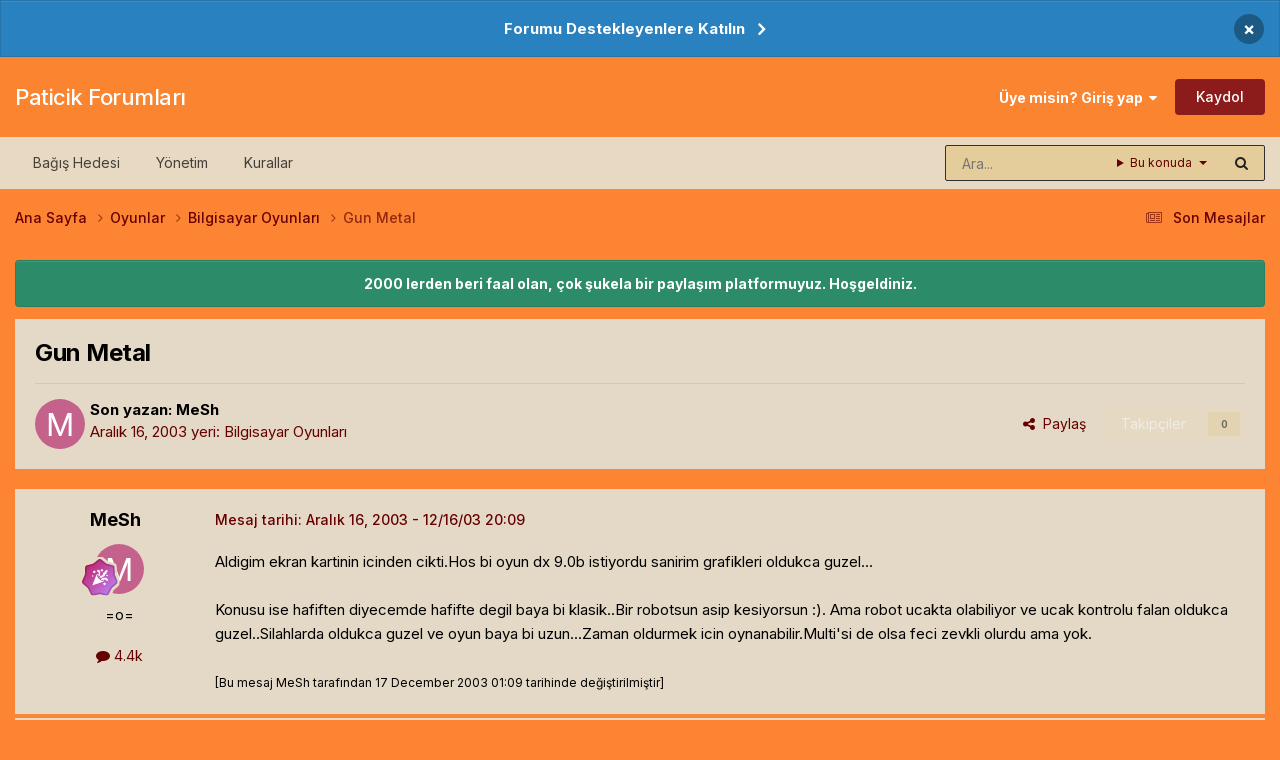

--- FILE ---
content_type: text/html;charset=UTF-8
request_url: https://forum.paticik.com/topic/260932-gun-metal/
body_size: 10934
content:
<!DOCTYPE html>
<html lang="tr-TR" dir="ltr">
	<head>
		<meta charset="utf-8">
        
		<title>Gun Metal - Bilgisayar Oyunları - Paticik Forumları</title>
		
			<!-- Google tag (gtag.js) -->
<script async src="https://www.googletagmanager.com/gtag/js?id=G-6DPPNETG44" type="eba9f311e857a95aabfa9a05-text/javascript"></script>
<script type="eba9f311e857a95aabfa9a05-text/javascript">
  window.dataLayer = window.dataLayer || [];
  function gtag(){dataLayer.push(arguments);}
  gtag('js', new Date());

  gtag('config', 'G-6DPPNETG44');
</script>
		
		
		
		

	<meta name="viewport" content="width=device-width, initial-scale=1">


	
	


	<meta name="twitter:card" content="summary" />




	
		
			
				<meta property="og:title" content="Gun Metal">
			
		
	

	
		
			
				<meta property="og:type" content="website">
			
		
	

	
		
			
				<meta property="og:url" content="https://forum.paticik.com/topic/260932-gun-metal/">
			
		
	

	
		
			
				<meta name="description" content="Aldigim ekran kartinin icinden cikti.Hos bi oyun dx 9.0b istiyordu sanirim grafikleri oldukca guzel... Konusu ise hafiften diyecemde hafifte degil baya bi klasik..Bir robotsun asip kesiyorsun :). Ama robot ucakta olabiliyor ve ucak kontrolu falan oldukca guzel..Silahlarda oldukca guzel ve oyun ba...">
			
		
	

	
		
			
				<meta property="og:description" content="Aldigim ekran kartinin icinden cikti.Hos bi oyun dx 9.0b istiyordu sanirim grafikleri oldukca guzel... Konusu ise hafiften diyecemde hafifte degil baya bi klasik..Bir robotsun asip kesiyorsun :). Ama robot ucakta olabiliyor ve ucak kontrolu falan oldukca guzel..Silahlarda oldukca guzel ve oyun ba...">
			
		
	

	
		
			
				<meta property="og:updated_time" content="2003-12-17T09:16:40Z">
			
		
	

	
		
			
				<meta property="og:site_name" content="Paticik Forumları">
			
		
	

	
		
			
				<meta property="og:locale" content="tr_TR">
			
		
	


	
		<link rel="canonical" href="https://forum.paticik.com/topic/260932-gun-metal/" />
	

<link rel="alternate" type="application/rss+xml" title="Paticik Tum Konular" href="https://forum.paticik.com/rss/1-paticik-tum-konular.xml/" /><link rel="alternate" type="application/rss+xml" title="Paticik - Pati Tech" href="https://forum.paticik.com/rss/2-paticik-pati-tech.xml/" /><link rel="alternate" type="application/rss+xml" title="Paticik - Pati Zone" href="https://forum.paticik.com/rss/3-paticik-pati-zone.xml/" /><link rel="alternate" type="application/rss+xml" title="Paticik - Ilgi Alanlari" href="https://forum.paticik.com/rss/4-paticik-ilgi-alanlari.xml/" /><link rel="alternate" type="application/rss+xml" title="Paticik - Yasam" href="https://forum.paticik.com/rss/5-paticik-yasam.xml/" /><link rel="alternate" type="application/rss+xml" title="Paticik - Pati Do" href="https://forum.paticik.com/rss/6-paticik-pati-do.xml/" /><link rel="alternate" type="application/rss+xml" title="Paticik - Spor" href="https://forum.paticik.com/rss/7-paticik-spor.xml/" /><link rel="alternate" type="application/rss+xml" title="Paticik - Oyunlar" href="https://forum.paticik.com/rss/8-paticik-oyunlar.xml/" /><link rel="alternate" type="application/rss+xml" title="Paticik - MMORPG turleri" href="https://forum.paticik.com/rss/9-paticik-mmorpg-turleri.xml/" /><link rel="alternate" type="application/rss+xml" title="Paticik - Garbage" href="https://forum.paticik.com/rss/10-paticik-garbage.xml/" />



<link rel="manifest" href="https://forum.paticik.com/manifest.webmanifest/">
<meta name="msapplication-config" content="https://forum.paticik.com/browserconfig.xml/">
<meta name="msapplication-starturl" content="/">
<meta name="application-name" content="Paticik Forumları">
<meta name="apple-mobile-web-app-title" content="Paticik Forumları">

	<meta name="theme-color" content="#fb8431">










<link rel="preload" href="//forum.paticik.com/applications/core/interface/font/fontawesome-webfont.woff2?v=4.7.0" as="font" crossorigin="anonymous">
		


	<link rel="preconnect" href="https://fonts.googleapis.com">
	<link rel="preconnect" href="https://fonts.gstatic.com" crossorigin>
	
		<link href="https://fonts.googleapis.com/css2?family=Inter:wght@300;400;500;600;700&display=swap" rel="stylesheet">
	



	<link rel='stylesheet' href='https://forum.paticik.com/uploads/css_built_59/341e4a57816af3ba440d891ca87450ff_framework.css?v=69abb546191735896843' media='all'>

	<link rel='stylesheet' href='https://forum.paticik.com/uploads/css_built_59/05e81b71abe4f22d6eb8d1a929494829_responsive.css?v=69abb546191735896843' media='all'>

	<link rel='stylesheet' href='https://forum.paticik.com/uploads/css_built_59/20446cf2d164adcc029377cb04d43d17_flags.css?v=69abb546191735896843' media='all'>

	<link rel='stylesheet' href='https://forum.paticik.com/uploads/css_built_59/90eb5adf50a8c640f633d47fd7eb1778_core.css?v=69abb546191735896843' media='all'>

	<link rel='stylesheet' href='https://forum.paticik.com/uploads/css_built_59/5a0da001ccc2200dc5625c3f3934497d_core_responsive.css?v=69abb546191735896843' media='all'>

	<link rel='stylesheet' href='https://forum.paticik.com/uploads/css_built_59/62e269ced0fdab7e30e026f1d30ae516_forums.css?v=69abb546191735896843' media='all'>

	<link rel='stylesheet' href='https://forum.paticik.com/uploads/css_built_59/76e62c573090645fb99a15a363d8620e_forums_responsive.css?v=69abb546191735896843' media='all'>

	<link rel='stylesheet' href='https://forum.paticik.com/uploads/css_built_59/ebdea0c6a7dab6d37900b9190d3ac77b_topics.css?v=69abb546191735896843' media='all'>





<link rel='stylesheet' href='https://forum.paticik.com/uploads/css_built_59/258adbb6e4f3e83cd3b355f84e3fa002_custom.css?v=69abb546191735896843' media='all'>




		
		

	
	<link rel='shortcut icon' href='https://forum.paticik.com/uploads/monthly_2019_03/paticik.png' type="image/png">

	</head>
	<body class='ipsApp ipsApp_front ipsJS_none ipsClearfix' data-controller='core.front.core.app' data-message="" data-pageApp='forums' data-pageLocation='front' data-pageModule='forums' data-pageController='topic' data-pageID='260932'  >
		
        

        

		<a href='#ipsLayout_mainArea' class='ipsHide' title='Go to main content on this page' accesskey='m'>Jump to content</a>
		



<div class='cAnnouncements' data-controller="core.front.core.announcementBanner" >
	
	<div class='cAnnouncementPageTop ipsJS_hide ipsAnnouncement ipsMessage_information' data-announcementId="7">
        
        <a href='https://www.patreon.com/paticik' target="_blank" rel='noopener'>Forumu Destekleyenlere Katılın</a>
        

		<a href='#' data-role="dismissAnnouncement">×</a>
	</div>
	
</div>



		<div id='ipsLayout_header' class='ipsClearfix'>
			<header>
				<div class='ipsLayout_container'>
					

<a href='https://forum.paticik.com/' id='elSiteTitle' accesskey='1'>Paticik Forumları</a>

					
						

	<ul id='elUserNav' class='ipsList_inline cSignedOut ipsResponsive_showDesktop'>
		
        
		
        
        
            
            <li id='elSignInLink'>
                <a href='https://forum.paticik.com/login/' data-ipsMenu-closeOnClick="false" data-ipsMenu id='elUserSignIn'>
                    Üye misin? Giriş yap &nbsp;<i class='fa fa-caret-down'></i>
                </a>
                
<div id='elUserSignIn_menu' class='ipsMenu ipsMenu_auto ipsHide'>
	<form accept-charset='utf-8' method='post' action='https://forum.paticik.com/login/'>
		<input type="hidden" name="csrfKey" value="9f31a82459440341b6bb737b63b64755">
		<input type="hidden" name="ref" value="aHR0cHM6Ly9mb3J1bS5wYXRpY2lrLmNvbS90b3BpYy8yNjA5MzItZ3VuLW1ldGFsLw==">
		<div data-role="loginForm">
			
			
			
				
<div class="ipsPad ipsForm ipsForm_vertical">
	<h4 class="ipsType_sectionHead">Giriş</h4>
	<br><br>
	<ul class='ipsList_reset'>
		<li class="ipsFieldRow ipsFieldRow_noLabel ipsFieldRow_fullWidth">
			
			
				<input type="text" placeholder="Kullanıcı Adı veya E-posta Adresi" name="auth" autocomplete="email">
			
		</li>
		<li class="ipsFieldRow ipsFieldRow_noLabel ipsFieldRow_fullWidth">
			<input type="password" placeholder="Şifre" name="password" autocomplete="current-password">
		</li>
		<li class="ipsFieldRow ipsFieldRow_checkbox ipsClearfix">
			<span class="ipsCustomInput">
				<input type="checkbox" name="remember_me" id="remember_me_checkbox" value="1" checked aria-checked="true">
				<span></span>
			</span>
			<div class="ipsFieldRow_content">
				<label class="ipsFieldRow_label" for="remember_me_checkbox">Beni hatırla</label>
				<span class="ipsFieldRow_desc">Bilgisayarınızı paylaşıyorsanız önerilmez</span>
			</div>
		</li>
		<li class="ipsFieldRow ipsFieldRow_fullWidth">
			<button type="submit" name="_processLogin" value="usernamepassword" class="ipsButton ipsButton_primary ipsButton_small" id="elSignIn_submit">Giriş</button>
			
				<p class="ipsType_right ipsType_small">
					
						<a href='https://forum.paticik.com/lostpassword/' data-ipsDialog data-ipsDialog-title='Şifrenizi mi unuttunuz?'>
					
					Şifrenizi mi unuttunuz?</a>
				</p>
			
		</li>
	</ul>
</div>
			
		</div>
	</form>
</div>
            </li>
            
        
		
			<li>
				
					<a href='https://forum.paticik.com/register/' data-ipsDialog data-ipsDialog-size='narrow' data-ipsDialog-title='Kaydol' id='elRegisterButton' class='ipsButton ipsButton_normal ipsButton_primary'>Kaydol</a>
				
			</li>
		
	</ul>

						
<ul class='ipsMobileHamburger ipsList_reset ipsResponsive_hideDesktop'>
	<li data-ipsDrawer data-ipsDrawer-drawerElem='#elMobileDrawer'>
		<a href='#' >
			
			
				
			
			
			
			<i class='fa fa-navicon'></i>
		</a>
	</li>
</ul>
					
				</div>
			</header>
			

	<nav data-controller='core.front.core.navBar' class='ipsNavBar_noSubBars ipsResponsive_showDesktop'>
		<div class='ipsNavBar_primary ipsLayout_container ipsNavBar_noSubBars'>
			<ul data-role="primaryNavBar" class='ipsClearfix'>
				


	
		
		
		<li  id='elNavSecondary_19' data-role="navBarItem" data-navApp="core" data-navExt="CustomItem">
			
			
				<a href="https://www.patreon.com/paticik" target='_blank' rel="noopener" data-navItem-id="19" >
					Bağış Hedesi<span class='ipsNavBar_active__identifier'></span>
				</a>
			
			
		</li>
	
	

	
		
		
		<li  id='elNavSecondary_18' data-role="navBarItem" data-navApp="core" data-navExt="StaffDirectory">
			
			
				<a href="https://forum.paticik.com/staff/"  data-navItem-id="18" >
					Yönetim<span class='ipsNavBar_active__identifier'></span>
				</a>
			
			
		</li>
	
	

	
		
		
		<li  id='elNavSecondary_17' data-role="navBarItem" data-navApp="core" data-navExt="Guidelines">
			
			
				<a href="https://forum.paticik.com/guidelines/"  data-navItem-id="17" >
					Kurallar<span class='ipsNavBar_active__identifier'></span>
				</a>
			
			
		</li>
	
	

				<li class='ipsHide' id='elNavigationMore' data-role='navMore'>
					<a href='#' data-ipsMenu data-ipsMenu-appendTo='#elNavigationMore' id='elNavigationMore_dropdown'>Daha fazla</a>
					<ul class='ipsNavBar_secondary ipsHide' data-role='secondaryNavBar'>
						<li class='ipsHide' id='elNavigationMore_more' data-role='navMore'>
							<a href='#' data-ipsMenu data-ipsMenu-appendTo='#elNavigationMore_more' id='elNavigationMore_more_dropdown'>Daha fazla <i class='fa fa-caret-down'></i></a>
							<ul class='ipsHide ipsMenu ipsMenu_auto' id='elNavigationMore_more_dropdown_menu' data-role='moreDropdown'></ul>
						</li>
					</ul>
				</li>
			</ul>
			

	<div id="elSearchWrapper">
		<div id='elSearch' data-controller="core.front.core.quickSearch">
			<form accept-charset='utf-8' action='//forum.paticik.com/search/?do=quicksearch' method='post'>
                <input type='search' id='elSearchField' placeholder='Ara...' name='q' autocomplete='off' aria-label='Arama'>
                <details class='cSearchFilter'>
                    <summary class='cSearchFilter__text'></summary>
                    <ul class='cSearchFilter__menu'>
                        
                        <li><label><input type="radio" name="type" value="all" ><span class='cSearchFilter__menuText'>Her yerde</span></label></li>
                        
                            
                                <li><label><input type="radio" name="type" value='contextual_{&quot;type&quot;:&quot;forums_topic&quot;,&quot;nodes&quot;:22}' checked><span class='cSearchFilter__menuText'>Bu bölümde</span></label></li>
                            
                                <li><label><input type="radio" name="type" value='contextual_{&quot;type&quot;:&quot;forums_topic&quot;,&quot;item&quot;:260932}' checked><span class='cSearchFilter__menuText'>Bu konuda</span></label></li>
                            
                        
                        
                            <li><label><input type="radio" name="type" value="forums_topic"><span class='cSearchFilter__menuText'>Konular</span></label></li>
                        
                            <li><label><input type="radio" name="type" value="calendar_event"><span class='cSearchFilter__menuText'>Etkinlikler</span></label></li>
                        
                            <li><label><input type="radio" name="type" value="core_members"><span class='cSearchFilter__menuText'>Üyeler</span></label></li>
                        
                    </ul>
                </details>
				<button class='cSearchSubmit' type="submit" aria-label='Arama'><i class="fa fa-search"></i></button>
			</form>
		</div>
	</div>

		</div>
	</nav>

			
<ul id='elMobileNav' class='ipsResponsive_hideDesktop' data-controller='core.front.core.mobileNav'>
	
		
			
			
				
				
			
				
					<li id='elMobileBreadcrumb'>
						<a href='https://forum.paticik.com/forum/22-bilgisayar-oyunlar%C4%B1/'>
							<span>Bilgisayar Oyunları</span>
						</a>
					</li>
				
				
			
				
				
			
		
	
	
	
	<li >
		<a data-action="defaultStream" href='https://forum.paticik.com/discover/83/'><i class="fa fa-newspaper-o" aria-hidden="true"></i></a>
	</li>

	

	
		<li class='ipsJS_show'>
			<a href='https://forum.paticik.com/search/'><i class='fa fa-search'></i></a>
		</li>
	
</ul>
		</div>
		<main id='ipsLayout_body' class='ipsLayout_container'>
			<div id='ipsLayout_contentArea'>
				<div id='ipsLayout_contentWrapper'>
					
<nav class='ipsBreadcrumb ipsBreadcrumb_top ipsFaded_withHover'>
	

	<ul class='ipsList_inline ipsPos_right'>
		
		<li >
			<a data-action="defaultStream" class='ipsType_light '  href='https://forum.paticik.com/discover/83/'><i class="fa fa-newspaper-o" aria-hidden="true"></i> <span>Son Mesajlar</span></a>
		</li>
		
	</ul>

	<ul data-role="breadcrumbList">
		<li>
			<a title="Ana Sayfa" href='https://forum.paticik.com/'>
				<span>Ana Sayfa <i class='fa fa-angle-right'></i></span>
			</a>
		</li>
		
		
			<li>
				
					<a href='https://forum.paticik.com/forum/12-oyunlar/'>
						<span>Oyunlar <i class='fa fa-angle-right' aria-hidden="true"></i></span>
					</a>
				
			</li>
		
			<li>
				
					<a href='https://forum.paticik.com/forum/22-bilgisayar-oyunlar%C4%B1/'>
						<span>Bilgisayar Oyunları <i class='fa fa-angle-right' aria-hidden="true"></i></span>
					</a>
				
			</li>
		
			<li>
				
					Gun Metal
				
			</li>
		
	</ul>
</nav>
					
					<div id='ipsLayout_mainArea'>
						
						
						
						

	


	<div class='cAnnouncementsContent'>
		
		<div class='cAnnouncementContentTop ipsAnnouncement ipsMessage_success ipsType_center'>
            
            <span>2000 lerden beri faal olan, çok şukela bir paylaşım platformuyuz. Hoşgeldiniz.</span>
            
		</div>
		
	</div>



						



<div class='ipsPageHeader ipsResponsive_pull ipsBox ipsPadding sm:ipsPadding:half ipsMargin_bottom'>
		
	
	<div class='ipsFlex ipsFlex-ai:center ipsFlex-fw:wrap ipsGap:4'>
		<div class='ipsFlex-flex:11'>
			<h1 class='ipsType_pageTitle ipsContained_container'>
				

				
				
					<span class='ipsType_break ipsContained'>
						<span>Gun Metal</span>
					</span>
				
			</h1>
			
			
		</div>
		
	</div>
	<hr class='ipsHr'>
	<div class='ipsPageHeader__meta ipsFlex ipsFlex-jc:between ipsFlex-ai:center ipsFlex-fw:wrap ipsGap:3'>
		<div class='ipsFlex-flex:11'>
			<div class='ipsPhotoPanel ipsPhotoPanel_mini ipsPhotoPanel_notPhone ipsClearfix'>
				


	<a href="https://forum.paticik.com/profile/4615-MeSh/" rel="nofollow" data-ipsHover data-ipsHover-width="370" data-ipsHover-target="https://forum.paticik.com/profile/4615-MeSh/?do=hovercard" class="ipsUserPhoto ipsUserPhoto_mini" title="Üyenin profiline bak">
		<img src='data:image/svg+xml,%3Csvg%20xmlns%3D%22http%3A%2F%2Fwww.w3.org%2F2000%2Fsvg%22%20viewBox%3D%220%200%201024%201024%22%20style%3D%22background%3A%23c4628c%22%3E%3Cg%3E%3Ctext%20text-anchor%3D%22middle%22%20dy%3D%22.35em%22%20x%3D%22512%22%20y%3D%22512%22%20fill%3D%22%23ffffff%22%20font-size%3D%22700%22%20font-family%3D%22-apple-system%2C%20BlinkMacSystemFont%2C%20Roboto%2C%20Helvetica%2C%20Arial%2C%20sans-serif%22%3EM%3C%2Ftext%3E%3C%2Fg%3E%3C%2Fsvg%3E' alt='MeSh' loading="lazy">
	</a>

				<div>
					<p class='ipsType_reset ipsType_blendLinks'>
						<span class='ipsType_normal'>
						
							<strong>Son yazan: 


<a href="https://forum.paticik.com/profile/4615-MeSh/" data-ipshover data-ipshover-target="https://forum.paticik.com/profile/4615-MeSh/?do=hovercard&amp;referrer=https%253A%252F%252Fforum.paticik.com%252Ftopic%252F260932-gun-metal%252F" title="Üyenin profiline bak" class="ipsType_break ">MeSh</a></strong><br />
							<span class='ipsType_light'><time datetime='2003-12-16T20:09:26Z' title='12/16/03 20:09' data-short='Ara 16, 2003'>Aralık 16, 2003</time> yeri: <a href="https://forum.paticik.com/forum/22-bilgisayar-oyunlar%C4%B1/">Bilgisayar Oyunları</a></span>
						
						</span>
					</p>
				</div>
			</div>
		</div>
		
			<div class='ipsFlex-flex:01 ipsResponsive_hidePhone'>
				<div class='ipsShareLinks'>
					
						


    <a href='#elShareItem_1126409800_menu' id='elShareItem_1126409800' data-ipsMenu class='ipsShareButton ipsButton ipsButton_verySmall ipsButton_link ipsButton_link--light'>
        <span><i class='fa fa-share-alt'></i></span> &nbsp;Paylaş
    </a>

    <div class='ipsPadding ipsMenu ipsMenu_normal ipsHide' id='elShareItem_1126409800_menu' data-controller="core.front.core.sharelink">
        
        
        <span data-ipsCopy data-ipsCopy-flashmessage>
            <a href="https://forum.paticik.com/topic/260932-gun-metal/" class="ipsButton ipsButton_light ipsButton_small ipsButton_fullWidth" data-role="copyButton" data-clipboard-text="https://forum.paticik.com/topic/260932-gun-metal/" data-ipstooltip title='Copy Link to Clipboard'><i class="fa fa-clone"></i> https://forum.paticik.com/topic/260932-gun-metal/</a>
        </span>
        <ul class='ipsShareLinks ipsMargin_top:half'>
            
                <li>
<a href="https://x.com/share?url=https%3A%2F%2Fforum.paticik.com%2Ftopic%2F260932-gun-metal%2F" class="cShareLink cShareLink_x" target="_blank" data-role="shareLink" title='Share on X' data-ipsTooltip rel='nofollow noopener'>
    <i class="fa fa-x"></i>
</a></li>
            
                <li>
<a href="https://www.facebook.com/sharer/sharer.php?u=https%3A%2F%2Fforum.paticik.com%2Ftopic%2F260932-gun-metal%2F" class="cShareLink cShareLink_facebook" target="_blank" data-role="shareLink" title='Share on Facebook' data-ipsTooltip rel='noopener nofollow'>
	<i class="fa fa-facebook"></i>
</a></li>
            
                <li>
<a href="https://www.reddit.com/submit?url=https%3A%2F%2Fforum.paticik.com%2Ftopic%2F260932-gun-metal%2F&amp;title=Gun+Metal" rel="nofollow noopener" class="cShareLink cShareLink_reddit" target="_blank" title='Reddit'de Paylaş' data-ipsTooltip>
	<i class="fa fa-reddit"></i>
</a></li>
            
                <li>
<a href="https://www.linkedin.com/shareArticle?mini=true&amp;url=https%3A%2F%2Fforum.paticik.com%2Ftopic%2F260932-gun-metal%2F&amp;title=Gun+Metal" rel="nofollow noopener" class="cShareLink cShareLink_linkedin" target="_blank" data-role="shareLink" title='Share on LinkedIn' data-ipsTooltip>
	<i class="fa fa-linkedin"></i>
</a></li>
            
                <li>
<a href="https://pinterest.com/pin/create/button/?url=https://forum.paticik.com/topic/260932-gun-metal/&amp;media=" class="cShareLink cShareLink_pinterest" rel="nofollow noopener" target="_blank" data-role="shareLink" title='Pinterest'de Paylaş' data-ipsTooltip>
	<i class="fa fa-pinterest"></i>
</a></li>
            
        </ul>
        
            <hr class='ipsHr'>
            <button class='ipsHide ipsButton ipsButton_verySmall ipsButton_light ipsButton_fullWidth ipsMargin_top:half' data-controller='core.front.core.webshare' data-role='webShare' data-webShareTitle='Gun Metal' data-webShareText='Gun Metal' data-webShareUrl='https://forum.paticik.com/topic/260932-gun-metal/'>Daha fazla paylaşım seçeneği…</button>
        
    </div>

					
					
                    

					



					

<div data-followApp='forums' data-followArea='topic' data-followID='260932' data-controller='core.front.core.followButton'>
	

	<a href='https://forum.paticik.com/login/' rel="nofollow" class="ipsFollow ipsPos_middle ipsButton ipsButton_light ipsButton_verySmall ipsButton_disabled" data-role="followButton" data-ipsTooltip title='Bunu takip etmek icin giriş yapın'>
		<span>Takipçiler</span>
		<span class='ipsCommentCount'>0</span>
	</a>

</div>
				</div>
			</div>
					
	</div>
	
	
</div>








<div class='ipsClearfix'>
	<ul class="ipsToolList ipsToolList_horizontal ipsClearfix ipsSpacer_both ipsResponsive_hidePhone">
		
		
		
	</ul>
</div>

<div id='comments' data-controller='core.front.core.commentFeed,forums.front.topic.view, core.front.core.ignoredComments' data-autoPoll data-baseURL='https://forum.paticik.com/topic/260932-gun-metal/' data-lastPage data-feedID='topic-260932' class='cTopic ipsClear ipsSpacer_top'>
	
			
	

	

<div data-controller='core.front.core.recommendedComments' data-url='https://forum.paticik.com/topic/260932-gun-metal/?recommended=comments' class='ipsRecommendedComments ipsHide'>
	<div data-role="recommendedComments">
		<h2 class='ipsType_sectionHead ipsType_large ipsType_bold ipsMargin_bottom'>Öne çıkan mesajlar</h2>
		
	</div>
</div>
	
	<div id="elPostFeed" data-role='commentFeed' data-controller='core.front.core.moderation' >
		<form action="https://forum.paticik.com/topic/260932-gun-metal/?csrfKey=9f31a82459440341b6bb737b63b64755&amp;do=multimodComment" method="post" data-ipsPageAction data-role='moderationTools'>
			
			
				

					

					
					



<a id='findComment-260932'></a>
<a id='comment-260932'></a>
<article  id='elComment_260932' class='cPost ipsBox ipsResponsive_pull  ipsComment  ipsComment_parent ipsClearfix ipsClear ipsColumns ipsColumns_noSpacing ipsColumns_collapsePhone    '>
	

	

	<div class='cAuthorPane_mobile ipsResponsive_showPhone'>
		<div class='cAuthorPane_photo'>
			<div class='cAuthorPane_photoWrap'>
				


	<a href="https://forum.paticik.com/profile/4615-MeSh/" rel="nofollow" data-ipsHover data-ipsHover-width="370" data-ipsHover-target="https://forum.paticik.com/profile/4615-MeSh/?do=hovercard" class="ipsUserPhoto ipsUserPhoto_large" title="Üyenin profiline bak">
		<img src='data:image/svg+xml,%3Csvg%20xmlns%3D%22http%3A%2F%2Fwww.w3.org%2F2000%2Fsvg%22%20viewBox%3D%220%200%201024%201024%22%20style%3D%22background%3A%23c4628c%22%3E%3Cg%3E%3Ctext%20text-anchor%3D%22middle%22%20dy%3D%22.35em%22%20x%3D%22512%22%20y%3D%22512%22%20fill%3D%22%23ffffff%22%20font-size%3D%22700%22%20font-family%3D%22-apple-system%2C%20BlinkMacSystemFont%2C%20Roboto%2C%20Helvetica%2C%20Arial%2C%20sans-serif%22%3EM%3C%2Ftext%3E%3C%2Fg%3E%3C%2Fsvg%3E' alt='MeSh' loading="lazy">
	</a>

				
				
					<a href="https://forum.paticik.com/profile/4615-MeSh/badges/" rel="nofollow">
						
<img src='https://forum.paticik.com/uploads/monthly_2023_02/11_Experienced.svg' loading="lazy" alt="Experienced" class="cAuthorPane_badge cAuthorPane_badge--rank ipsOutline ipsOutline:2px" data-ipsTooltip title="Rütbe: Experienced (11/14)">
					</a>
				
			</div>
		</div>
		<div class='cAuthorPane_content'>
			<h3 class='ipsType_sectionHead cAuthorPane_author ipsType_break ipsType_blendLinks ipsFlex ipsFlex-ai:center'>
				


<a href="https://forum.paticik.com/profile/4615-MeSh/" data-ipshover data-ipshover-target="https://forum.paticik.com/profile/4615-MeSh/?do=hovercard&amp;referrer=https%253A%252F%252Fforum.paticik.com%252Ftopic%252F260932-gun-metal%252F" title="Üyenin profiline bak" class="ipsType_break ">MeSh</a>
			</h3>
			<div class='ipsType_light ipsType_reset'>
			    <a href='https://forum.paticik.com/topic/260932-gun-metal/#findComment-260932' rel="nofollow" class='ipsType_blendLinks'>Mesaj tarihi: <time datetime='2003-12-16T20:09:26Z' title='12/16/03 20:09' data-short='Ara 16, 2003'>Aralık 16, 2003</time></a>
				
			</div>
		</div>
	</div>
	<aside class='ipsComment_author cAuthorPane ipsColumn ipsColumn_medium ipsResponsive_hidePhone'>
		<h3 class='ipsType_sectionHead cAuthorPane_author ipsType_blendLinks ipsType_break'><strong>


<a href="https://forum.paticik.com/profile/4615-MeSh/" data-ipshover data-ipshover-target="https://forum.paticik.com/profile/4615-MeSh/?do=hovercard&amp;referrer=https%253A%252F%252Fforum.paticik.com%252Ftopic%252F260932-gun-metal%252F" title="Üyenin profiline bak" class="ipsType_break ">MeSh</a></strong>
			
		</h3>
		<ul class='cAuthorPane_info ipsList_reset'>
			<li data-role='photo' class='cAuthorPane_photo'>
				<div class='cAuthorPane_photoWrap'>
					


	<a href="https://forum.paticik.com/profile/4615-MeSh/" rel="nofollow" data-ipsHover data-ipsHover-width="370" data-ipsHover-target="https://forum.paticik.com/profile/4615-MeSh/?do=hovercard" class="ipsUserPhoto ipsUserPhoto_large" title="Üyenin profiline bak">
		<img src='data:image/svg+xml,%3Csvg%20xmlns%3D%22http%3A%2F%2Fwww.w3.org%2F2000%2Fsvg%22%20viewBox%3D%220%200%201024%201024%22%20style%3D%22background%3A%23c4628c%22%3E%3Cg%3E%3Ctext%20text-anchor%3D%22middle%22%20dy%3D%22.35em%22%20x%3D%22512%22%20y%3D%22512%22%20fill%3D%22%23ffffff%22%20font-size%3D%22700%22%20font-family%3D%22-apple-system%2C%20BlinkMacSystemFont%2C%20Roboto%2C%20Helvetica%2C%20Arial%2C%20sans-serif%22%3EM%3C%2Ftext%3E%3C%2Fg%3E%3C%2Fsvg%3E' alt='MeSh' loading="lazy">
	</a>

					
					
						
<img src='https://forum.paticik.com/uploads/monthly_2023_02/11_Experienced.svg' loading="lazy" alt="Experienced" class="cAuthorPane_badge cAuthorPane_badge--rank ipsOutline ipsOutline:2px" data-ipsTooltip title="Rütbe: Experienced (11/14)">
					
				</div>
			</li>
			
				<li data-role='group'>=o=</li>
				
			
			
				<li data-role='stats' class='ipsMargin_top'>
					<ul class="ipsList_reset ipsType_light ipsFlex ipsFlex-ai:center ipsFlex-jc:center ipsGap_row:2 cAuthorPane_stats">
						<li>
							
								<a href="https://forum.paticik.com/profile/4615-MeSh/content/" rel="nofollow" title="4443 mesaj" data-ipsTooltip class="ipsType_blendLinks">
							
								<i class="fa fa-comment"></i> 4.4k
							
								</a>
							
						</li>
						
					</ul>
				</li>
			
			
				

			
		</ul>
	</aside>
	<div class='ipsColumn ipsColumn_fluid ipsMargin:none'>
		

<div id='comment-260932_wrap' data-controller='core.front.core.comment' data-commentApp='forums' data-commentType='forums' data-commentID="260932" data-quoteData='{&quot;userid&quot;:4615,&quot;username&quot;:&quot;MeSh&quot;,&quot;timestamp&quot;:1071605366,&quot;contentapp&quot;:&quot;forums&quot;,&quot;contenttype&quot;:&quot;forums&quot;,&quot;contentid&quot;:260932,&quot;contentclass&quot;:&quot;forums_Topic&quot;,&quot;contentcommentid&quot;:260932}' class='ipsComment_content ipsType_medium'>

	<div class='ipsComment_meta ipsType_light ipsFlex ipsFlex-ai:center ipsFlex-jc:between ipsFlex-fd:row-reverse'>
		<div class='ipsType_light ipsType_reset ipsType_blendLinks ipsComment_toolWrap'>
			<div class='ipsResponsive_hidePhone ipsComment_badges'>
				<ul class='ipsList_reset ipsFlex ipsFlex-jc:end ipsFlex-fw:wrap ipsGap:2 ipsGap_row:1'>
					
					
					
					
					
				</ul>
			</div>
			<ul class='ipsList_reset ipsComment_tools'>
				<li>
					<a href='#elControls_260932_menu' class='ipsComment_ellipsis' id='elControls_260932' title='Daha fazla seçenek...' data-ipsMenu data-ipsMenu-appendTo='#comment-260932_wrap'><i class='fa fa-ellipsis-h'></i></a>
					<ul id='elControls_260932_menu' class='ipsMenu ipsMenu_narrow ipsHide'>
						
						
                        
						
						
						
							
								
							
							
							
							
							
							
						
					</ul>
				</li>
				
			</ul>
		</div>

		<div class='ipsType_reset ipsResponsive_hidePhone'>
		   
		   Mesaj tarihi: <time datetime='2003-12-16T20:09:26Z' title='12/16/03 20:09' data-short='Ara 16, 2003'>Aralık 16, 2003</time>
		   
			
			<span class='ipsResponsive_hidePhone'>
				
				
			</span>
		</div>
	</div>

	

    

	<div class='cPost_contentWrap'>
		
		<div data-role='commentContent' class='ipsType_normal ipsType_richText ipsPadding_bottom ipsContained' data-controller='core.front.core.lightboxedImages'>
			Aldigim ekran kartinin icinden cikti.Hos bi oyun dx 9.0b istiyordu sanirim grafikleri oldukca guzel...<br />
	<br />
	Konusu ise hafiften diyecemde hafifte degil baya bi klasik..Bir robotsun asip kesiyorsun :). Ama robot ucakta olabiliyor ve ucak kontrolu falan oldukca guzel..Silahlarda oldukca guzel ve oyun baya bi uzun...Zaman oldurmek icin oynanabilir.Multi'si de olsa feci zevkli olurdu ama yok.<br />
	<br />
	<small><span>[Bu mesaj MeSh tarafından 17 December 2003 01:09 tarihinde değiştirilmiştir]<span></small><span>

			
		</div>

		

		
	</div>

	
    
</div>
	</div>
</article>
					
					
					
				

					

					
					



<a id='findComment-260933'></a>
<a id='comment-260933'></a>
<article  id='elComment_260933' class='cPost ipsBox ipsResponsive_pull  ipsComment  ipsComment_parent ipsClearfix ipsClear ipsColumns ipsColumns_noSpacing ipsColumns_collapsePhone    '>
	

	

	<div class='cAuthorPane_mobile ipsResponsive_showPhone'>
		<div class='cAuthorPane_photo'>
			<div class='cAuthorPane_photoWrap'>
				


	<a href="https://forum.paticik.com/profile/5-hired_gun/" rel="nofollow" data-ipsHover data-ipsHover-width="370" data-ipsHover-target="https://forum.paticik.com/profile/5-hired_gun/?do=hovercard" class="ipsUserPhoto ipsUserPhoto_large" title="Üyenin profiline bak">
		<img src='data:image/svg+xml,%3Csvg%20xmlns%3D%22http%3A%2F%2Fwww.w3.org%2F2000%2Fsvg%22%20viewBox%3D%220%200%201024%201024%22%20style%3D%22background%3A%2362bec4%22%3E%3Cg%3E%3Ctext%20text-anchor%3D%22middle%22%20dy%3D%22.35em%22%20x%3D%22512%22%20y%3D%22512%22%20fill%3D%22%23ffffff%22%20font-size%3D%22700%22%20font-family%3D%22-apple-system%2C%20BlinkMacSystemFont%2C%20Roboto%2C%20Helvetica%2C%20Arial%2C%20sans-serif%22%3EH%3C%2Ftext%3E%3C%2Fg%3E%3C%2Fsvg%3E' alt='hired_gun' loading="lazy">
	</a>

				
				
					<a href="https://forum.paticik.com/profile/5-hired_gun/badges/" rel="nofollow">
						
<img src='https://forum.paticik.com/uploads/monthly_2023_02/8_Regular.svg' loading="lazy" alt="Community Regular" class="cAuthorPane_badge cAuthorPane_badge--rank ipsOutline ipsOutline:2px" data-ipsTooltip title="Rütbe: Community Regular (8/14)">
					</a>
				
			</div>
		</div>
		<div class='cAuthorPane_content'>
			<h3 class='ipsType_sectionHead cAuthorPane_author ipsType_break ipsType_blendLinks ipsFlex ipsFlex-ai:center'>
				


<a href="https://forum.paticik.com/profile/5-hired_gun/" data-ipshover data-ipshover-target="https://forum.paticik.com/profile/5-hired_gun/?do=hovercard&amp;referrer=https%253A%252F%252Fforum.paticik.com%252Ftopic%252F260932-gun-metal%252F" title="Üyenin profiline bak" class="ipsType_break ">hired_gun</a>
			</h3>
			<div class='ipsType_light ipsType_reset'>
			    <a href='https://forum.paticik.com/topic/260932-gun-metal/#findComment-260933' rel="nofollow" class='ipsType_blendLinks'>Mesaj tarihi: <time datetime='2003-12-16T20:12:32Z' title='12/16/03 20:12' data-short='Ara 16, 2003'>Aralık 16, 2003</time></a>
				
			</div>
		</div>
	</div>
	<aside class='ipsComment_author cAuthorPane ipsColumn ipsColumn_medium ipsResponsive_hidePhone'>
		<h3 class='ipsType_sectionHead cAuthorPane_author ipsType_blendLinks ipsType_break'><strong>


<a href="https://forum.paticik.com/profile/5-hired_gun/" data-ipshover data-ipshover-target="https://forum.paticik.com/profile/5-hired_gun/?do=hovercard&amp;referrer=https%253A%252F%252Fforum.paticik.com%252Ftopic%252F260932-gun-metal%252F" title="Üyenin profiline bak" class="ipsType_break ">hired_gun</a></strong>
			
		</h3>
		<ul class='cAuthorPane_info ipsList_reset'>
			<li data-role='photo' class='cAuthorPane_photo'>
				<div class='cAuthorPane_photoWrap'>
					


	<a href="https://forum.paticik.com/profile/5-hired_gun/" rel="nofollow" data-ipsHover data-ipsHover-width="370" data-ipsHover-target="https://forum.paticik.com/profile/5-hired_gun/?do=hovercard" class="ipsUserPhoto ipsUserPhoto_large" title="Üyenin profiline bak">
		<img src='data:image/svg+xml,%3Csvg%20xmlns%3D%22http%3A%2F%2Fwww.w3.org%2F2000%2Fsvg%22%20viewBox%3D%220%200%201024%201024%22%20style%3D%22background%3A%2362bec4%22%3E%3Cg%3E%3Ctext%20text-anchor%3D%22middle%22%20dy%3D%22.35em%22%20x%3D%22512%22%20y%3D%22512%22%20fill%3D%22%23ffffff%22%20font-size%3D%22700%22%20font-family%3D%22-apple-system%2C%20BlinkMacSystemFont%2C%20Roboto%2C%20Helvetica%2C%20Arial%2C%20sans-serif%22%3EH%3C%2Ftext%3E%3C%2Fg%3E%3C%2Fsvg%3E' alt='hired_gun' loading="lazy">
	</a>

					
					
						
<img src='https://forum.paticik.com/uploads/monthly_2023_02/8_Regular.svg' loading="lazy" alt="Community Regular" class="cAuthorPane_badge cAuthorPane_badge--rank ipsOutline ipsOutline:2px" data-ipsTooltip title="Rütbe: Community Regular (8/14)">
					
				</div>
			</li>
			
				<li data-role='group'>=o=</li>
				
			
			
				<li data-role='stats' class='ipsMargin_top'>
					<ul class="ipsList_reset ipsType_light ipsFlex ipsFlex-ai:center ipsFlex-jc:center ipsGap_row:2 cAuthorPane_stats">
						<li>
							
								<a href="https://forum.paticik.com/profile/5-hired_gun/content/" rel="nofollow" title="1583 mesaj" data-ipsTooltip class="ipsType_blendLinks">
							
								<i class="fa fa-comment"></i> 1.6k
							
								</a>
							
						</li>
						
					</ul>
				</li>
			
			
				

			
		</ul>
	</aside>
	<div class='ipsColumn ipsColumn_fluid ipsMargin:none'>
		

<div id='comment-260933_wrap' data-controller='core.front.core.comment' data-commentApp='forums' data-commentType='forums' data-commentID="260933" data-quoteData='{&quot;userid&quot;:5,&quot;username&quot;:&quot;hired_gun&quot;,&quot;timestamp&quot;:1071605552,&quot;contentapp&quot;:&quot;forums&quot;,&quot;contenttype&quot;:&quot;forums&quot;,&quot;contentid&quot;:260932,&quot;contentclass&quot;:&quot;forums_Topic&quot;,&quot;contentcommentid&quot;:260933}' class='ipsComment_content ipsType_medium'>

	<div class='ipsComment_meta ipsType_light ipsFlex ipsFlex-ai:center ipsFlex-jc:between ipsFlex-fd:row-reverse'>
		<div class='ipsType_light ipsType_reset ipsType_blendLinks ipsComment_toolWrap'>
			<div class='ipsResponsive_hidePhone ipsComment_badges'>
				<ul class='ipsList_reset ipsFlex ipsFlex-jc:end ipsFlex-fw:wrap ipsGap:2 ipsGap_row:1'>
					
					
					
					
					
				</ul>
			</div>
			<ul class='ipsList_reset ipsComment_tools'>
				<li>
					<a href='#elControls_260933_menu' class='ipsComment_ellipsis' id='elControls_260933' title='Daha fazla seçenek...' data-ipsMenu data-ipsMenu-appendTo='#comment-260933_wrap'><i class='fa fa-ellipsis-h'></i></a>
					<ul id='elControls_260933_menu' class='ipsMenu ipsMenu_narrow ipsHide'>
						
						
                        
						
						
						
							
								
							
							
							
							
							
							
						
					</ul>
				</li>
				
			</ul>
		</div>

		<div class='ipsType_reset ipsResponsive_hidePhone'>
		   
		   Mesaj tarihi: <time datetime='2003-12-16T20:12:32Z' title='12/16/03 20:12' data-short='Ara 16, 2003'>Aralık 16, 2003</time>
		   
			
			<span class='ipsResponsive_hidePhone'>
				
				
			</span>
		</div>
	</div>

	

    

	<div class='cPost_contentWrap'>
		
		<div data-role='commentContent' class='ipsType_normal ipsType_richText ipsPadding_bottom ipsContained' data-controller='core.front.core.lightboxedImages'>
			valla bi noktadan sonra bayıyor yaw... <br />
	bu arada winfast fx5600'ün hayirli uğurlu olsun (nerden mi attim , bende aynisini aldim da ondan :P)[hline]<span><a href="http://wwp.icq.com/scripts/search.dll?to=27406782"><strong>Vanity is my favourite sin</strong></a>¹<br />
	<small><span><em>¹kibir en sevdiğim günahtır</em></small><span>

			
		</div>

		

		
			

		
	</div>

	
    
</div>
	</div>
</article>
					
					
					
				

					

					
					



<a id='findComment-260934'></a>
<a id='comment-260934'></a>
<article  id='elComment_260934' class='cPost ipsBox ipsResponsive_pull  ipsComment  ipsComment_parent ipsClearfix ipsClear ipsColumns ipsColumns_noSpacing ipsColumns_collapsePhone    '>
	

	

	<div class='cAuthorPane_mobile ipsResponsive_showPhone'>
		<div class='cAuthorPane_photo'>
			<div class='cAuthorPane_photoWrap'>
				


	<a href="https://forum.paticik.com/profile/4615-MeSh/" rel="nofollow" data-ipsHover data-ipsHover-width="370" data-ipsHover-target="https://forum.paticik.com/profile/4615-MeSh/?do=hovercard" class="ipsUserPhoto ipsUserPhoto_large" title="Üyenin profiline bak">
		<img src='data:image/svg+xml,%3Csvg%20xmlns%3D%22http%3A%2F%2Fwww.w3.org%2F2000%2Fsvg%22%20viewBox%3D%220%200%201024%201024%22%20style%3D%22background%3A%23c4628c%22%3E%3Cg%3E%3Ctext%20text-anchor%3D%22middle%22%20dy%3D%22.35em%22%20x%3D%22512%22%20y%3D%22512%22%20fill%3D%22%23ffffff%22%20font-size%3D%22700%22%20font-family%3D%22-apple-system%2C%20BlinkMacSystemFont%2C%20Roboto%2C%20Helvetica%2C%20Arial%2C%20sans-serif%22%3EM%3C%2Ftext%3E%3C%2Fg%3E%3C%2Fsvg%3E' alt='MeSh' loading="lazy">
	</a>

				
				
					<a href="https://forum.paticik.com/profile/4615-MeSh/badges/" rel="nofollow">
						
<img src='https://forum.paticik.com/uploads/monthly_2023_02/11_Experienced.svg' loading="lazy" alt="Experienced" class="cAuthorPane_badge cAuthorPane_badge--rank ipsOutline ipsOutline:2px" data-ipsTooltip title="Rütbe: Experienced (11/14)">
					</a>
				
			</div>
		</div>
		<div class='cAuthorPane_content'>
			<h3 class='ipsType_sectionHead cAuthorPane_author ipsType_break ipsType_blendLinks ipsFlex ipsFlex-ai:center'>
				


<a href="https://forum.paticik.com/profile/4615-MeSh/" data-ipshover data-ipshover-target="https://forum.paticik.com/profile/4615-MeSh/?do=hovercard&amp;referrer=https%253A%252F%252Fforum.paticik.com%252Ftopic%252F260932-gun-metal%252F" title="Üyenin profiline bak" class="ipsType_break ">MeSh</a>
			</h3>
			<div class='ipsType_light ipsType_reset'>
			    <a href='https://forum.paticik.com/topic/260932-gun-metal/#findComment-260934' rel="nofollow" class='ipsType_blendLinks'>Mesaj tarihi: <time datetime='2003-12-17T09:16:40Z' title='12/17/03 09:16' data-short='Ara 17, 2003'>Aralık 17, 2003</time></a>
				
			</div>
		</div>
	</div>
	<aside class='ipsComment_author cAuthorPane ipsColumn ipsColumn_medium ipsResponsive_hidePhone'>
		<h3 class='ipsType_sectionHead cAuthorPane_author ipsType_blendLinks ipsType_break'><strong>


<a href="https://forum.paticik.com/profile/4615-MeSh/" data-ipshover data-ipshover-target="https://forum.paticik.com/profile/4615-MeSh/?do=hovercard&amp;referrer=https%253A%252F%252Fforum.paticik.com%252Ftopic%252F260932-gun-metal%252F" title="Üyenin profiline bak" class="ipsType_break ">MeSh</a></strong>
			
		</h3>
		<ul class='cAuthorPane_info ipsList_reset'>
			<li data-role='photo' class='cAuthorPane_photo'>
				<div class='cAuthorPane_photoWrap'>
					


	<a href="https://forum.paticik.com/profile/4615-MeSh/" rel="nofollow" data-ipsHover data-ipsHover-width="370" data-ipsHover-target="https://forum.paticik.com/profile/4615-MeSh/?do=hovercard" class="ipsUserPhoto ipsUserPhoto_large" title="Üyenin profiline bak">
		<img src='data:image/svg+xml,%3Csvg%20xmlns%3D%22http%3A%2F%2Fwww.w3.org%2F2000%2Fsvg%22%20viewBox%3D%220%200%201024%201024%22%20style%3D%22background%3A%23c4628c%22%3E%3Cg%3E%3Ctext%20text-anchor%3D%22middle%22%20dy%3D%22.35em%22%20x%3D%22512%22%20y%3D%22512%22%20fill%3D%22%23ffffff%22%20font-size%3D%22700%22%20font-family%3D%22-apple-system%2C%20BlinkMacSystemFont%2C%20Roboto%2C%20Helvetica%2C%20Arial%2C%20sans-serif%22%3EM%3C%2Ftext%3E%3C%2Fg%3E%3C%2Fsvg%3E' alt='MeSh' loading="lazy">
	</a>

					
					
						
<img src='https://forum.paticik.com/uploads/monthly_2023_02/11_Experienced.svg' loading="lazy" alt="Experienced" class="cAuthorPane_badge cAuthorPane_badge--rank ipsOutline ipsOutline:2px" data-ipsTooltip title="Rütbe: Experienced (11/14)">
					
				</div>
			</li>
			
				<li data-role='group'>=o=</li>
				
			
			
				<li data-role='stats' class='ipsMargin_top'>
					<ul class="ipsList_reset ipsType_light ipsFlex ipsFlex-ai:center ipsFlex-jc:center ipsGap_row:2 cAuthorPane_stats">
						<li>
							
								<a href="https://forum.paticik.com/profile/4615-MeSh/content/" rel="nofollow" title="4443 mesaj" data-ipsTooltip class="ipsType_blendLinks">
							
								<i class="fa fa-comment"></i> 4.4k
							
								</a>
							
						</li>
						
					</ul>
				</li>
			
			
				

			
		</ul>
	</aside>
	<div class='ipsColumn ipsColumn_fluid ipsMargin:none'>
		

<div id='comment-260934_wrap' data-controller='core.front.core.comment' data-commentApp='forums' data-commentType='forums' data-commentID="260934" data-quoteData='{&quot;userid&quot;:4615,&quot;username&quot;:&quot;MeSh&quot;,&quot;timestamp&quot;:1071652600,&quot;contentapp&quot;:&quot;forums&quot;,&quot;contenttype&quot;:&quot;forums&quot;,&quot;contentid&quot;:260932,&quot;contentclass&quot;:&quot;forums_Topic&quot;,&quot;contentcommentid&quot;:260934}' class='ipsComment_content ipsType_medium'>

	<div class='ipsComment_meta ipsType_light ipsFlex ipsFlex-ai:center ipsFlex-jc:between ipsFlex-fd:row-reverse'>
		<div class='ipsType_light ipsType_reset ipsType_blendLinks ipsComment_toolWrap'>
			<div class='ipsResponsive_hidePhone ipsComment_badges'>
				<ul class='ipsList_reset ipsFlex ipsFlex-jc:end ipsFlex-fw:wrap ipsGap:2 ipsGap_row:1'>
					
						<li><strong class="ipsBadge ipsBadge_large ipsComment_authorBadge">Konuyu açan</strong></li>
					
					
					
					
					
				</ul>
			</div>
			<ul class='ipsList_reset ipsComment_tools'>
				<li>
					<a href='#elControls_260934_menu' class='ipsComment_ellipsis' id='elControls_260934' title='Daha fazla seçenek...' data-ipsMenu data-ipsMenu-appendTo='#comment-260934_wrap'><i class='fa fa-ellipsis-h'></i></a>
					<ul id='elControls_260934_menu' class='ipsMenu ipsMenu_narrow ipsHide'>
						
						
                        
						
						
						
							
								
							
							
							
							
							
							
						
					</ul>
				</li>
				
			</ul>
		</div>

		<div class='ipsType_reset ipsResponsive_hidePhone'>
		   
		   Mesaj tarihi: <time datetime='2003-12-17T09:16:40Z' title='12/17/03 09:16' data-short='Ara 17, 2003'>Aralık 17, 2003</time>
		   
			
			<span class='ipsResponsive_hidePhone'>
				
				
			</span>
		</div>
	</div>

	

    

	<div class='cPost_contentWrap'>
		
		<div data-role='commentContent' class='ipsType_normal ipsType_richText ipsPadding_bottom ipsContained' data-controller='core.front.core.lightboxedImages'>
			aslina bakarsan winfast fx5900'dan cikti :)

			
		</div>

		

		
	</div>

	
    
</div>
	</div>
</article>
					
					
					
				
			
			
<input type="hidden" name="csrfKey" value="9f31a82459440341b6bb737b63b64755" />


		</form>
	</div>

	
	
	
	
	

	
		<div class='ipsBox ipsPadding ipsResponsive_pull ipsResponsive_showPhone ipsMargin_top'>
			<div class='ipsShareLinks'>
				
					


    <a href='#elShareItem_1097011617_menu' id='elShareItem_1097011617' data-ipsMenu class='ipsShareButton ipsButton ipsButton_verySmall ipsButton_light '>
        <span><i class='fa fa-share-alt'></i></span> &nbsp;Paylaş
    </a>

    <div class='ipsPadding ipsMenu ipsMenu_normal ipsHide' id='elShareItem_1097011617_menu' data-controller="core.front.core.sharelink">
        
        
        <span data-ipsCopy data-ipsCopy-flashmessage>
            <a href="https://forum.paticik.com/topic/260932-gun-metal/" class="ipsButton ipsButton_light ipsButton_small ipsButton_fullWidth" data-role="copyButton" data-clipboard-text="https://forum.paticik.com/topic/260932-gun-metal/" data-ipstooltip title='Copy Link to Clipboard'><i class="fa fa-clone"></i> https://forum.paticik.com/topic/260932-gun-metal/</a>
        </span>
        <ul class='ipsShareLinks ipsMargin_top:half'>
            
                <li>
<a href="https://x.com/share?url=https%3A%2F%2Fforum.paticik.com%2Ftopic%2F260932-gun-metal%2F" class="cShareLink cShareLink_x" target="_blank" data-role="shareLink" title='Share on X' data-ipsTooltip rel='nofollow noopener'>
    <i class="fa fa-x"></i>
</a></li>
            
                <li>
<a href="https://www.facebook.com/sharer/sharer.php?u=https%3A%2F%2Fforum.paticik.com%2Ftopic%2F260932-gun-metal%2F" class="cShareLink cShareLink_facebook" target="_blank" data-role="shareLink" title='Share on Facebook' data-ipsTooltip rel='noopener nofollow'>
	<i class="fa fa-facebook"></i>
</a></li>
            
                <li>
<a href="https://www.reddit.com/submit?url=https%3A%2F%2Fforum.paticik.com%2Ftopic%2F260932-gun-metal%2F&amp;title=Gun+Metal" rel="nofollow noopener" class="cShareLink cShareLink_reddit" target="_blank" title='Reddit'de Paylaş' data-ipsTooltip>
	<i class="fa fa-reddit"></i>
</a></li>
            
                <li>
<a href="https://www.linkedin.com/shareArticle?mini=true&amp;url=https%3A%2F%2Fforum.paticik.com%2Ftopic%2F260932-gun-metal%2F&amp;title=Gun+Metal" rel="nofollow noopener" class="cShareLink cShareLink_linkedin" target="_blank" data-role="shareLink" title='Share on LinkedIn' data-ipsTooltip>
	<i class="fa fa-linkedin"></i>
</a></li>
            
                <li>
<a href="https://pinterest.com/pin/create/button/?url=https://forum.paticik.com/topic/260932-gun-metal/&amp;media=" class="cShareLink cShareLink_pinterest" rel="nofollow noopener" target="_blank" data-role="shareLink" title='Pinterest'de Paylaş' data-ipsTooltip>
	<i class="fa fa-pinterest"></i>
</a></li>
            
        </ul>
        
            <hr class='ipsHr'>
            <button class='ipsHide ipsButton ipsButton_verySmall ipsButton_light ipsButton_fullWidth ipsMargin_top:half' data-controller='core.front.core.webshare' data-role='webShare' data-webShareTitle='Gun Metal' data-webShareText='Gun Metal' data-webShareUrl='https://forum.paticik.com/topic/260932-gun-metal/'>Daha fazla paylaşım seçeneği…</button>
        
    </div>

				
				
                

                

<div data-followApp='forums' data-followArea='topic' data-followID='260932' data-controller='core.front.core.followButton'>
	

	<a href='https://forum.paticik.com/login/' rel="nofollow" class="ipsFollow ipsPos_middle ipsButton ipsButton_light ipsButton_verySmall ipsButton_disabled" data-role="followButton" data-ipsTooltip title='Bunu takip etmek icin giriş yapın'>
		<span>Takipçiler</span>
		<span class='ipsCommentCount'>0</span>
	</a>

</div>
				
			</div>
		</div>
	
</div>



<div class='ipsPager ipsSpacer_top'>
	<div class="ipsPager_prev">
		
			<a href="https://forum.paticik.com/forum/22-bilgisayar-oyunlar%C4%B1/" title="Go to Bilgisayar Oyunları" rel="parent">
				<span class="ipsPager_type">Konu listesine dön</span>
			</a>
		
	</div>
	
</div>


						


					</div>
					


					
<nav class='ipsBreadcrumb ipsBreadcrumb_bottom ipsFaded_withHover'>
	
		


	<a href='#' id='elRSS' class='ipsPos_right ipsType_large' title='Kullanılabilir RSS akışları' data-ipsTooltip data-ipsMenu data-ipsMenu-above><i class='fa fa-rss-square'></i></a>
	<ul id='elRSS_menu' class='ipsMenu ipsMenu_auto ipsHide'>
		
			<li class='ipsMenu_item'><a title="Paticik Tum Konular" href="https://forum.paticik.com/rss/1-paticik-tum-konular.xml/">Paticik Tum Konular</a></li>
		
			<li class='ipsMenu_item'><a title="Paticik - Pati Tech" href="https://forum.paticik.com/rss/2-paticik-pati-tech.xml/">Paticik - Pati Tech</a></li>
		
			<li class='ipsMenu_item'><a title="Paticik - Pati Zone" href="https://forum.paticik.com/rss/3-paticik-pati-zone.xml/">Paticik - Pati Zone</a></li>
		
			<li class='ipsMenu_item'><a title="Paticik - Ilgi Alanlari" href="https://forum.paticik.com/rss/4-paticik-ilgi-alanlari.xml/">Paticik - Ilgi Alanlari</a></li>
		
			<li class='ipsMenu_item'><a title="Paticik - Yasam" href="https://forum.paticik.com/rss/5-paticik-yasam.xml/">Paticik - Yasam</a></li>
		
			<li class='ipsMenu_item'><a title="Paticik - Pati Do" href="https://forum.paticik.com/rss/6-paticik-pati-do.xml/">Paticik - Pati Do</a></li>
		
			<li class='ipsMenu_item'><a title="Paticik - Spor" href="https://forum.paticik.com/rss/7-paticik-spor.xml/">Paticik - Spor</a></li>
		
			<li class='ipsMenu_item'><a title="Paticik - Oyunlar" href="https://forum.paticik.com/rss/8-paticik-oyunlar.xml/">Paticik - Oyunlar</a></li>
		
			<li class='ipsMenu_item'><a title="Paticik - MMORPG turleri" href="https://forum.paticik.com/rss/9-paticik-mmorpg-turleri.xml/">Paticik - MMORPG turleri</a></li>
		
			<li class='ipsMenu_item'><a title="Paticik - Garbage" href="https://forum.paticik.com/rss/10-paticik-garbage.xml/">Paticik - Garbage</a></li>
		
	</ul>

	

	<ul class='ipsList_inline ipsPos_right'>
		
		<li >
			<a data-action="defaultStream" class='ipsType_light '  href='https://forum.paticik.com/discover/83/'><i class="fa fa-newspaper-o" aria-hidden="true"></i> <span>Son Mesajlar</span></a>
		</li>
		
	</ul>

	<ul data-role="breadcrumbList">
		<li>
			<a title="Ana Sayfa" href='https://forum.paticik.com/'>
				<span>Ana Sayfa <i class='fa fa-angle-right'></i></span>
			</a>
		</li>
		
		
			<li>
				
					<a href='https://forum.paticik.com/forum/12-oyunlar/'>
						<span>Oyunlar <i class='fa fa-angle-right' aria-hidden="true"></i></span>
					</a>
				
			</li>
		
			<li>
				
					<a href='https://forum.paticik.com/forum/22-bilgisayar-oyunlar%C4%B1/'>
						<span>Bilgisayar Oyunları <i class='fa fa-angle-right' aria-hidden="true"></i></span>
					</a>
				
			</li>
		
			<li>
				
					Gun Metal
				
			</li>
		
	</ul>
</nav>
				</div>
			</div>
			
		</main>
		<footer id='ipsLayout_footer' class='ipsClearfix'>
			<div class='ipsLayout_container'>
				
				


<ul class='ipsList_inline ipsType_center ipsSpacer_top' id="elFooterLinks">
	
	
	
	
		<li>
			<a href='#elNavTheme_menu' id='elNavTheme' data-ipsMenu data-ipsMenu-above>Tema <i class='fa fa-caret-down'></i></a>
			<ul id='elNavTheme_menu' class='ipsMenu ipsMenu_selectable ipsHide'>
			
				<li class='ipsMenu_item'>
					<form action="//forum.paticik.com/theme/?csrfKey=9f31a82459440341b6bb737b63b64755" method="post">
					<input type="hidden" name="ref" value="aHR0cHM6Ly9mb3J1bS5wYXRpY2lrLmNvbS90b3BpYy8yNjA5MzItZ3VuLW1ldGFsLw==">
					<button type='submit' name='id' value='50' class='ipsButton ipsButton_link ipsButton_link_secondary'>Yesil </button>
					</form>
				</li>
			
				<li class='ipsMenu_item'>
					<form action="//forum.paticik.com/theme/?csrfKey=9f31a82459440341b6bb737b63b64755" method="post">
					<input type="hidden" name="ref" value="aHR0cHM6Ly9mb3J1bS5wYXRpY2lrLmNvbS90b3BpYy8yNjA5MzItZ3VuLW1ldGFsLw==">
					<button type='submit' name='id' value='57' class='ipsButton ipsButton_link ipsButton_link_secondary'>Siyah </button>
					</form>
				</li>
			
				<li class='ipsMenu_item ipsMenu_itemChecked'>
					<form action="//forum.paticik.com/theme/?csrfKey=9f31a82459440341b6bb737b63b64755" method="post">
					<input type="hidden" name="ref" value="aHR0cHM6Ly9mb3J1bS5wYXRpY2lrLmNvbS90b3BpYy8yNjA5MzItZ3VuLW1ldGFsLw==">
					<button type='submit' name='id' value='59' class='ipsButton ipsButton_link ipsButton_link_secondary'>Turuncu (Varsayılan)</button>
					</form>
				</li>
			
			</ul>
		</li>
	
	
		<li><a href='https://forum.paticik.com/privacy/'>Gizlilik Poliçesi</a></li>
	
	
		<li><a rel="nofollow" href='https://forum.paticik.com/contact/' data-ipsdialog  data-ipsdialog-title="İletişim">İletişim</a></li>
	
	<li><a rel="nofollow" href='https://forum.paticik.com/cookies/'>Cookies</a></li>

</ul>	


<p id='elCopyright'>
	<span id='elCopyright_userLine'>©Paticik.com | 2001 - 2024</span>
	<a rel='nofollow' title='Invision Community' href='https://www.invisioncommunity.com/'>Powered by Invision Community</a>
</p>
			</div>
		</footer>
		
<div id='elMobileDrawer' class='ipsDrawer ipsHide'>
	<div class='ipsDrawer_menu'>
		<a href='#' class='ipsDrawer_close' data-action='close'><span>&times;</span></a>
		<div class='ipsDrawer_content ipsFlex ipsFlex-fd:column'>
			
				<div class='ipsPadding ipsBorder_bottom'>
					<ul class='ipsToolList ipsToolList_vertical'>
						<li>
							<a href='https://forum.paticik.com/login/' id='elSigninButton_mobile' class='ipsButton ipsButton_light ipsButton_small ipsButton_fullWidth'>Üye misin? Giriş yap</a>
						</li>
						
							<li>
								
									<a href='https://forum.paticik.com/register/' data-ipsDialog data-ipsDialog-size='narrow' data-ipsDialog-title='Kaydol' data-ipsDialog-fixed='true' id='elRegisterButton_mobile' class='ipsButton ipsButton_small ipsButton_fullWidth ipsButton_important'>Kaydol</a>
								
							</li>
						
					</ul>
				</div>
			

			

			<ul class='ipsDrawer_list ipsFlex-flex:11'>
				

				
				
				
				
					
						
						
							<li><a href='https://www.patreon.com/paticik' target='_blank' rel="noopener">Bağış Hedesi</a></li>
						
					
				
					
						
						
							<li><a href='https://forum.paticik.com/staff/' >Yönetim</a></li>
						
					
				
					
						
						
							<li><a href='https://forum.paticik.com/guidelines/' >Kurallar</a></li>
						
					
				
				
			</ul>

			
		</div>
	</div>
</div>

<div id='elMobileCreateMenuDrawer' class='ipsDrawer ipsHide'>
	<div class='ipsDrawer_menu'>
		<a href='#' class='ipsDrawer_close' data-action='close'><span>&times;</span></a>
		<div class='ipsDrawer_content ipsSpacer_bottom ipsPad'>
			<ul class='ipsDrawer_list'>
				<li class="ipsDrawer_listTitle ipsType_reset">Yeni Oluştur...</li>
				
			</ul>
		</div>
	</div>
</div>
		
		

	
	<script type="eba9f311e857a95aabfa9a05-text/javascript">
		var ipsDebug = false;		
	
		var CKEDITOR_BASEPATH = '//forum.paticik.com/applications/core/interface/ckeditor/ckeditor/';
	
		var ipsSettings = {
			
			
			cookie_path: "/",
			
			cookie_prefix: "ips4_",
			
			
			cookie_ssl: true,
			
            essential_cookies: ["oauth_authorize","member_id","login_key","clearAutosave","lastSearch","device_key","IPSSessionFront","loggedIn","noCache","hasJS","cookie_consent","cookie_consent_optional","forumpass_*"],
			upload_imgURL: "",
			message_imgURL: "",
			notification_imgURL: "",
			baseURL: "//forum.paticik.com/",
			jsURL: "//forum.paticik.com/applications/core/interface/js/js.php",
			csrfKey: "9f31a82459440341b6bb737b63b64755",
			antiCache: "69abb546191735896843",
			jsAntiCache: "69abb546191763573880",
			disableNotificationSounds: true,
			useCompiledFiles: true,
			links_external: true,
			memberID: 0,
			lazyLoadEnabled: true,
			blankImg: "//forum.paticik.com/applications/core/interface/js/spacer.png",
			googleAnalyticsEnabled: true,
			matomoEnabled: false,
			viewProfiles: true,
			mapProvider: 'none',
			mapApiKey: '',
			pushPublicKey: "BAELBQVnJQ3K1b5tHXYIHKQVEYpMYFmSCfmWMnJtxTg0baTy4q49x_OjfdBR9JY8UG5DcJ5GdjIEWV9F9V0uD2g",
			relativeDates: false
		};
		
		
		
		
			ipsSettings['maxImageDimensions'] = {
				width: 1000,
				height: 750
			};
		
		
	</script>





<script type="eba9f311e857a95aabfa9a05-text/javascript" src='https://forum.paticik.com/uploads/javascript_global/root_library.js?v=69abb546191763573880' data-ips></script>


<script type="eba9f311e857a95aabfa9a05-text/javascript" src='https://forum.paticik.com/uploads/javascript_global/root_js_lang_2.js?v=69abb546191763573880' data-ips></script>


<script type="eba9f311e857a95aabfa9a05-text/javascript" src='https://forum.paticik.com/uploads/javascript_global/root_framework.js?v=69abb546191763573880' data-ips></script>


<script type="eba9f311e857a95aabfa9a05-text/javascript" src='https://forum.paticik.com/uploads/javascript_core/global_global_core.js?v=69abb546191763573880' data-ips></script>


<script type="eba9f311e857a95aabfa9a05-text/javascript" src='https://forum.paticik.com/uploads/javascript_global/root_front.js?v=69abb546191763573880' data-ips></script>


<script type="eba9f311e857a95aabfa9a05-text/javascript" src='https://forum.paticik.com/uploads/javascript_core/front_front_core.js?v=69abb546191763573880' data-ips></script>


<script type="eba9f311e857a95aabfa9a05-text/javascript" src='https://forum.paticik.com/uploads/javascript_forums/front_front_topic.js?v=69abb546191763573880' data-ips></script>


<script type="eba9f311e857a95aabfa9a05-text/javascript" src='https://forum.paticik.com/uploads/javascript_global/root_map.js?v=69abb546191763573880' data-ips></script>



	<script type="eba9f311e857a95aabfa9a05-text/javascript">
		
			ips.setSetting( 'date_format', jQuery.parseJSON('"mm\/dd\/yy"') );
		
			ips.setSetting( 'date_first_day', jQuery.parseJSON('0') );
		
			ips.setSetting( 'ipb_url_filter_option', jQuery.parseJSON('"none"') );
		
			ips.setSetting( 'url_filter_any_action', jQuery.parseJSON('"allow"') );
		
			ips.setSetting( 'bypass_profanity', jQuery.parseJSON('0') );
		
			ips.setSetting( 'emoji_style', jQuery.parseJSON('"twemoji"') );
		
			ips.setSetting( 'emoji_shortcodes', jQuery.parseJSON('true') );
		
			ips.setSetting( 'emoji_ascii', jQuery.parseJSON('true') );
		
			ips.setSetting( 'emoji_cache', jQuery.parseJSON('1684792588') );
		
			ips.setSetting( 'image_jpg_quality', jQuery.parseJSON('85') );
		
			ips.setSetting( 'cloud2', jQuery.parseJSON('false') );
		
			ips.setSetting( 'isAnonymous', jQuery.parseJSON('false') );
		
		
        
    </script>



<script type='application/ld+json'>
{
    "name": "Gun Metal",
    "headline": "Gun Metal",
    "text": "Aldigim ekran kartinin icinden cikti.Hos bi oyun dx 9.0b istiyordu sanirim grafikleri oldukca guzel... \u0026#13;\n\t \u0026#13;\n\tKonusu ise hafiften diyecemde hafifte degil baya bi klasik..Bir robotsun asip kesiyorsun :). Ama robot ucakta olabiliyor ve ucak kontrolu falan oldukca guzel..Silahlarda oldukca guzel ve oyun baya bi uzun...Zaman oldurmek icin oynanabilir.Multi\u0027si de olsa feci zevkli olurdu ama yok. \u0026#13;\n\t \u0026#13;\n\t[Bu mesaj MeSh taraf\u0131ndan 17 December 2003 01:09 tarihinde de\u011fi\u015ftirilmi\u015ftir]",
    "dateCreated": "2003-12-16T20:09:26+0000",
    "datePublished": "2003-12-16T20:09:26+0000",
    "dateModified": "2003-12-17T09:16:40+0000",
    "image": "https://forum.paticik.com/applications/core/interface/email/default_photo.png",
    "author": {
        "@type": "Person",
        "name": "MeSh",
        "image": "https://forum.paticik.com/applications/core/interface/email/default_photo.png",
        "url": "https://forum.paticik.com/profile/4615-MeSh/"
    },
    "interactionStatistic": [
        {
            "@type": "InteractionCounter",
            "interactionType": "http://schema.org/ViewAction",
            "userInteractionCount": 381
        },
        {
            "@type": "InteractionCounter",
            "interactionType": "http://schema.org/CommentAction",
            "userInteractionCount": 2
        },
        {
            "@type": "InteractionCounter",
            "interactionType": "http://schema.org/FollowAction",
            "userInteractionCount": 0
        }
    ],
    "@context": "http://schema.org",
    "@type": "DiscussionForumPosting",
    "@id": "https://forum.paticik.com/topic/260932-gun-metal/",
    "isPartOf": {
        "@id": "https://forum.paticik.com/#website"
    },
    "publisher": {
        "@id": "https://forum.paticik.com/#organization",
        "member": {
            "@type": "Person",
            "name": "MeSh",
            "image": "https://forum.paticik.com/applications/core/interface/email/default_photo.png",
            "url": "https://forum.paticik.com/profile/4615-MeSh/"
        }
    },
    "url": "https://forum.paticik.com/topic/260932-gun-metal/",
    "discussionUrl": "https://forum.paticik.com/topic/260932-gun-metal/",
    "mainEntityOfPage": {
        "@type": "WebPage",
        "@id": "https://forum.paticik.com/topic/260932-gun-metal/"
    },
    "pageStart": 1,
    "pageEnd": 1,
    "comment": [
        {
            "@type": "Comment",
            "@id": "https://forum.paticik.com/topic/260932-gun-metal/#comment-260933",
            "url": "https://forum.paticik.com/topic/260932-gun-metal/#comment-260933",
            "author": {
                "@type": "Person",
                "name": "hired_gun",
                "image": "https://forum.paticik.com/applications/core/interface/email/default_photo.png",
                "url": "https://forum.paticik.com/profile/5-hired_gun/"
            },
            "dateCreated": "2003-12-16T20:12:32+0000",
            "text": "valla bi noktadan sonra bay\u0131yor yaw...  \u0026#13;\n\tbu arada winfast fx5600\u0027\u00fcn hayirli u\u011furlu olsun (nerden mi attim , bende aynisini aldim da ondan :P)[hline]Vanity is my favourite sin\u00b9 \u0026#13;\n\t\u00b9kibir en sevdi\u011fim g\u00fcnaht\u0131r",
            "upvoteCount": 0
        },
        {
            "@type": "Comment",
            "@id": "https://forum.paticik.com/topic/260932-gun-metal/#comment-260934",
            "url": "https://forum.paticik.com/topic/260932-gun-metal/#comment-260934",
            "author": {
                "@type": "Person",
                "name": "MeSh",
                "image": "https://forum.paticik.com/applications/core/interface/email/default_photo.png",
                "url": "https://forum.paticik.com/profile/4615-MeSh/"
            },
            "dateCreated": "2003-12-17T09:16:40+0000",
            "text": "aslina bakarsan winfast fx5900\u0027dan cikti :)",
            "upvoteCount": 0
        }
    ]
}	
</script>

<script type='application/ld+json'>
{
    "@context": "http://www.schema.org",
    "publisher": "https://forum.paticik.com/#organization",
    "@type": "WebSite",
    "@id": "https://forum.paticik.com/#website",
    "mainEntityOfPage": "https://forum.paticik.com/",
    "name": "Paticik Forumlar\u0131",
    "url": "https://forum.paticik.com/",
    "potentialAction": {
        "type": "SearchAction",
        "query-input": "required name=query",
        "target": "https://forum.paticik.com/search/?q={query}"
    },
    "inLanguage": [
        {
            "@type": "Language",
            "name": "T\u00fcrk\u00e7e (TR)",
            "alternateName": "tr-TR"
        }
    ]
}	
</script>

<script type='application/ld+json'>
{
    "@context": "http://www.schema.org",
    "@type": "Organization",
    "@id": "https://forum.paticik.com/#organization",
    "mainEntityOfPage": "https://forum.paticik.com/",
    "name": "Paticik Forumlar\u0131",
    "url": "https://forum.paticik.com/"
}	
</script>

<script type='application/ld+json'>
{
    "@context": "http://schema.org",
    "@type": "BreadcrumbList",
    "itemListElement": [
        {
            "@type": "ListItem",
            "position": 1,
            "item": {
                "name": "Oyunlar",
                "@id": "https://forum.paticik.com/forum/12-oyunlar/"
            }
        },
        {
            "@type": "ListItem",
            "position": 2,
            "item": {
                "name": "Bilgisayar Oyunları",
                "@id": "https://forum.paticik.com/forum/22-bilgisayar-oyunlar%C4%B1/"
            }
        },
        {
            "@type": "ListItem",
            "position": 3,
            "item": {
                "name": "Gun Metal"
            }
        }
    ]
}	
</script>

<script type='application/ld+json'>
{
    "@context": "http://schema.org",
    "@type": "ContactPage",
    "url": "https://forum.paticik.com/contact/"
}	
</script>



<script type="eba9f311e857a95aabfa9a05-text/javascript">
    (() => {
        let gqlKeys = [];
        for (let [k, v] of Object.entries(gqlKeys)) {
            ips.setGraphQlData(k, v);
        }
    })();
</script>
		
		<!--ipsQueryLog-->
		<!--ipsCachingLog-->
		
		
		
        
	<script src="/cdn-cgi/scripts/7d0fa10a/cloudflare-static/rocket-loader.min.js" data-cf-settings="eba9f311e857a95aabfa9a05-|49" defer></script></body>
</html>

--- FILE ---
content_type: text/css
request_url: https://forum.paticik.com/uploads/css_built_59/258adbb6e4f3e83cd3b355f84e3fa002_custom.css?v=69abb546191735896843
body_size: 1288
content:
 .ipsStreamItem_time{background:#fc8432;box-shadow:none;}.ipsStream .ipsStreamItem_contentType{background:#fc8432;box-shadow:none;}html[dir] .ipsStream_withTimeline .ipsStreamItem.ipsStreamItem_actionBlock:after{background:#e7d9c2;box-shadow:none;}.ipsStreamItem.ipsStreamItem_actionBlock.ipsStreamItem_expanded{background:#c7511c;}.ipsStreamItem.ipsStreamItem_actionBlock.ipsStreamItem_condensed{background:#c7511c;}.CodeMirror{background:#e7d9c2;}.CodeMirror-scroll{background:#e7d9c2;}.pln{color:#9A9A9A}@media screen{.str{color:#CC7645}.kwd{color:#569CD6}.com{color:#57A64A}.typ{color:#79D8FE}.lit{color:rgb(179, 201, 101)}.pun,.opn,.clo{color:#A2B3AE}.tag{color:#008}.atn{color:#606}.atv{color:#080}.dec,.var{color:#606}.fun{color:red}}@media print,projection{.str{color:#060}.kwd{color:#006;font-weight:bold}.com{color:#600;font-style:italic}.typ{color:#404;font-weight:bold}.lit{color:#044}.pun,.opn,.clo{color:#440}.tag{color:#006;font-weight:bold}.atn{color:#404}.atv{color:#060}}pre.prettyprint{padding:2px;border:1px solid #888}ol.linenums{margin-top:0;margin-bottom:0}li.L0,li.L1,li.L2,li.L3,li.L5,li.L6,li.L7,li.L8{list-style-type:none}li.L1,li.L3,li.L5,li.L7,li.L9{background:#eee}.ipsApp .cke_top{background-color:#e3cd9c;}.ipsApp .ipsModerated:not(.ipsComment_selected):not(.ipsDataItem_selected){background-color:#e7d9c2;}.ipsQuote, .ipsSpoiler, .ipsStyle_spoiler{border:4px solid #1265a1;}.ipsQuote_citation, .ipsSpoiler_header{background:#e7d9c2;}.cke_widget_ipsquote{border:1px dotted #5C5C5C;}#elNavTheme_menu li{color:#fc8432;}.ipsToggle.ipsToggle_on{background:#e7d9c2;}.ipsToggle.ipsToggle_off{background:#e7d9c2;}.cMessage_active{background:#e7d9c2!important;}.ipsCommentCount{background:#aaaaaa!important;}body{background:#fc8432;}.ipsPageHeader{background:transparent;}.ipsBox{background:#e4d9c6;border-radius:0px;}.ipsButtonBar{background:#c7511c;}.ipsNavBar_noSubBars .ipsNavBar_active__identifier{border-bottom-color:#c7511c;}.ipsType_sectionTitle{background:#8b1c1b;}.ipsApp .ipsButton_verySmall{background:transparent;}.ipsComposeArea_dropZone{background:#fc8432;border-radius:0px;}.ipsThumb{border:1px solid #212121;}.ipsButtonRow::before{//opacity:0.5;background-color:#121212;border:none;}.ipsButtonRow li:last-child > a{//color:#000;}.ipsTabs{background:#e3cd9c;}.ipsTabs_panels.ipsTabs_contained{border:1px solid #e7d9c2;}.ipsAreaBackground{background:#e7d9c2;}.cUserHovercard{background:#e3cd9c;}.ipsHovercard:not( .ipsHovercard_noStem ) .ipsHovercard_stem{color:#e7d9c2;}.ipsApp .ipsFollow{background:#e7d9c2;}.ipsFollow .ipsCommentCount::before{background-color:#e3cd9c;}.ipsTags .ipsTag, .ipsTag_prefix{background:#e3cd9c;color:#000!important;font-size:11px;vertical-align:middle;line-height:16px;padding:0 6px;margin:0 2px 0 2px;display:inline-block;border-radius:3px;letter-spacing:0;font-weight:normal;}#elSearch{background:#e4cd9b;color:#222;height:36px;width:320px;border-radius:2px;border:1px solid #303030;position:relative;}#elSearchExpanded{background:#323232;color:#aaa;}.ipsSideMenu_item.ipsSideMenu_itemActive{background-color:#e4d9c6;}#elSearchExpanded .ipsSideMenu_list:not(:last-child){border-bottom:1px solid #e4d9c6;}#elSearch input[type="search"]{color:#aaa;}#elMainSearchInput{background:#e4d9c6;}.ipsStreamItem{background:#e4d9c6;}#elProfileStats{background:#e4d9c6;}.ipsAreaBackground_reset{background:#e5dac6;}.cProfileRepScore_neutral{background:#e5dac6;}#elUserNav > li > a .fa-plus{display:none;}.elUserNav_sep{border-right:0px solid transparent;}.ipsItemControls{display:flex;align-items:center;justify-content:flex-end;flex-wrap:wrap;padding:var(--sp-2) var(--sp-5);border-top:1px solid rgba( var(--theme-text_color),0.1 );color:rgb( var(--theme-text_light) );width:100%;min-height:calc( 42px + ( var(--sp-2) * 2 ) );flex-direction:row-reverse;}ul.ipsComment_controls[data-role="commentControls"]{font-size:95%;font-weight:700;flex-grow:0;float:left;color:#000000;}.ipsItemControls{border:none;}@media (max-width:768px){.ipsItemControls{float:none;text-align:right;}}.ipsUserPhoto{width:50px;height:50px;}.ipsComment{margin-bottom:var(--sp-1);}.ipsComment_content time:after{content:' - ' attr(title);overflow-x:hidden;text-indent:-7ch;position:relative;}.ipsline_strike{text-decoration:line-through}

--- FILE ---
content_type: application/javascript
request_url: https://forum.paticik.com/uploads/javascript_global/root_map.js?v=69abb546191763573880
body_size: -145
content:
var ipsJavascriptMap={"core":{"global_core":"https://forum.paticik.com/uploads/javascript_core/global_global_core.js","front_core":"https://forum.paticik.com/uploads/javascript_core/front_front_core.js","front_clubs":"https://forum.paticik.com/uploads/javascript_core/front_front_clubs.js","front_statuses":"https://forum.paticik.com/uploads/javascript_core/front_front_statuses.js","front_profile":"https://forum.paticik.com/uploads/javascript_core/front_front_profile.js","front_streams":"https://forum.paticik.com/uploads/javascript_core/front_front_streams.js","front_system":"https://forum.paticik.com/uploads/javascript_core/front_front_system.js","front_widgets":"https://forum.paticik.com/uploads/javascript_core/front_front_widgets.js","front_search":"https://forum.paticik.com/uploads/javascript_core/front_front_search.js","front_messages":"https://forum.paticik.com/uploads/javascript_core/front_front_messages.js","front_ignore":"https://forum.paticik.com/uploads/javascript_core/front_front_ignore.js"},"forums":{"front_topic":"https://forum.paticik.com/uploads/javascript_forums/front_front_topic.js","front_forum":"https://forum.paticik.com/uploads/javascript_forums/front_front_forum.js"},"calendar":{"front_browse":"https://forum.paticik.com/uploads/javascript_calendar/front_front_browse.js","front_overview":"https://forum.paticik.com/uploads/javascript_calendar/front_front_overview.js","front_submit":"https://forum.paticik.com/uploads/javascript_calendar/front_front_submit.js"}};;